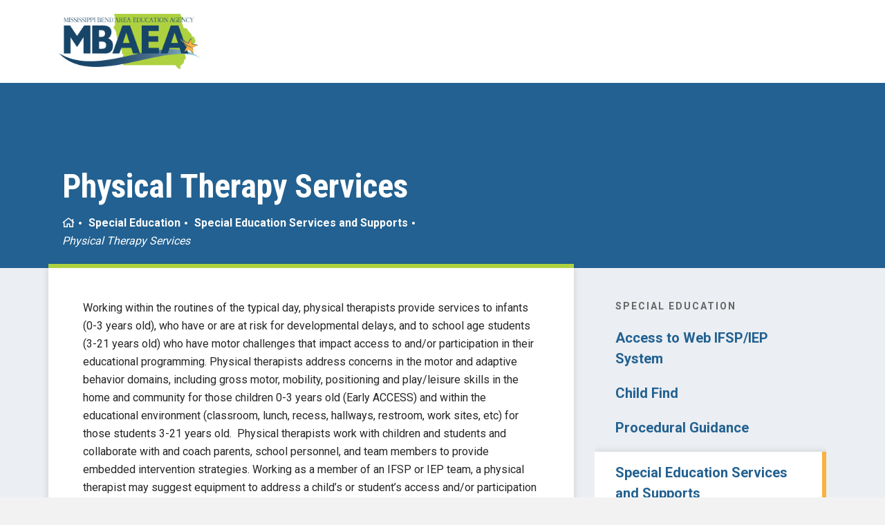

--- FILE ---
content_type: text/html; charset=UTF-8
request_url: https://drivered.mbaea.org/special-education/special-education-services/physical-therapy-services/
body_size: 37041
content:
<!DOCTYPE html>
<html>


<head>
	<meta charset="utf-8">
	<meta http-equiv="X-UA-Compatible" content="IE=edge">
	<link rel="apple-touch-icon" sizes="180x180" href="https://drivered.mbaea.org/app/themes/mississippi-bend/dist/img/favicon/apple-touch-icon.png">
	<link rel="icon" type="image/png" sizes="32x32" href="https://drivered.mbaea.org/app/themes/mississippi-bend/dist/img/favicon/favicon-32x32.png">
	<link rel="icon" type="image/png" sizes="16x16" href="https://drivered.mbaea.org/app/themes/mississippi-bend/dist/img/favicon/favicon-16x16.png">
	
	<link href="https://api.mapbox.com/mapbox-gl-js/v2.15.0/mapbox-gl.css" rel="stylesheet">
	<script src="https://api.mapbox.com/mapbox-gl-js/v2.15.0/mapbox-gl.js"></script>
	<script src="https://api.mapbox.com/mapbox-gl-js/plugins/mapbox-gl-geocoder/v5.0.0/mapbox-gl-geocoder.min.js"></script>
	<link rel="stylesheet" href="https://api.mapbox.com/mapbox-gl-js/plugins/mapbox-gl-geocoder/v5.0.0/mapbox-gl-geocoder.css" type="text/css">
	
	<meta name="msapplication-TileColor" content="#b91d47">
	<meta name="theme-color" content="#ffffff">
	<meta name="viewport" content="width=device-width, initial-scale=1">

	<title>Physical Therapy Services - Mississippi Bend AEA</title>

	<script type="text/javascript">
var themedir = "https://drivered.mbaea.org/app/themes/prairie-lakes",
    
childdir = "https://drivered.mbaea.org/app/themes/mississippi-bend", 
ajaxurl = "https://drivered.mbaea.org/wp/wp-admin/admin-ajax.php";
</script>
<meta name='robots' content='index, follow, max-image-preview:large, max-snippet:-1, max-video-preview:-1' />

	<!-- This site is optimized with the Yoast SEO plugin v23.6 - https://yoast.com/wordpress/plugins/seo/ -->
	<link rel="canonical" href="https://mbaea.org/special-education/special-education-services/physical-therapy-services/" />
	<meta property="og:locale" content="en_US" />
	<meta property="og:type" content="article" />
	<meta property="og:title" content="Physical Therapy Services - Mississippi Bend AEA" />
	<meta property="og:description" content="Working within the routines of the typical day, physical therapists provide services to infants (0-3 years old), who have or are at risk for developmental delays, and to school age students (3-21 years old) who have motor challenges ..." />
	<meta property="og:url" content="https://mbaea.org/special-education/special-education-services/physical-therapy-services/" />
	<meta property="og:site_name" content="Mississippi Bend AEA" />
	<meta property="article:modified_time" content="2021-09-14T19:01:07+00:00" />
	<meta name="twitter:card" content="summary_large_image" />
	<meta name="twitter:label1" content="Est. reading time" />
	<meta name="twitter:data1" content="1 minute" />
	<script type="application/ld+json" class="yoast-schema-graph">{"@context":"https://schema.org","@graph":[{"@type":"WebPage","@id":"https://mbaea.org/special-education/special-education-services/physical-therapy-services/","url":"https://mbaea.org/special-education/special-education-services/physical-therapy-services/","name":"Physical Therapy Services - Mississippi Bend AEA","isPartOf":{"@id":"https://mbaea.org/#website"},"datePublished":"2021-07-12T20:26:42+00:00","dateModified":"2021-09-14T19:01:07+00:00","breadcrumb":{"@id":"https://mbaea.org/special-education/special-education-services/physical-therapy-services/#breadcrumb"},"inLanguage":"en-US","potentialAction":[{"@type":"ReadAction","target":["https://mbaea.org/special-education/special-education-services/physical-therapy-services/"]}]},{"@type":"BreadcrumbList","@id":"https://mbaea.org/special-education/special-education-services/physical-therapy-services/#breadcrumb","itemListElement":[{"@type":"ListItem","position":1,"name":"Home","item":"https://drivered.mbaea.org/student-programs/driver-education/"},{"@type":"ListItem","position":2,"name":"Special Education","item":"https://mbaea.org/special-education/"},{"@type":"ListItem","position":3,"name":"Special Education Services and Supports","item":"https://mbaea.org/special-education/special-education-services/"},{"@type":"ListItem","position":4,"name":"Physical Therapy Services"}]},{"@type":"WebSite","@id":"https://mbaea.org/#website","url":"https://mbaea.org/","name":"Mississippi Bend AEA","description":"Proud to be a part of Iowa’s Area Education Agencies","publisher":{"@id":"https://mbaea.org/#organization"},"inLanguage":"en-US"},{"@type":"Organization","@id":"https://mbaea.org/#organization","name":"Mississippi Bend AEA","url":"https://mbaea.org/","logo":{"@type":"ImageObject","inLanguage":"en-US","@id":"https://mbaea.org/#/schema/logo/image/","url":"https://drivered.mbaea.org/app/uploads/sites/22/2021/05/logo-mb.png","contentUrl":"https://drivered.mbaea.org/app/uploads/sites/22/2021/05/logo-mb.png","width":271,"height":105,"caption":"Mississippi Bend AEA"},"image":{"@id":"https://mbaea.org/#/schema/logo/image/"}}]}</script>
	<!-- / Yoast SEO plugin. -->


<link rel="stylesheet" href="https://drivered.mbaea.org/app/plugins/woo-authorize-net-gateway-aim/build/style-index.css?ver=97cbf5a66276b376d06f"/>
<link rel="stylesheet" href="https://drivered.mbaea.org/app/plugins/instagram-feed-pro/css/sbi-styles.min.css?ver=6.4"/>
<style id='wp-block-library-inline-css' type='text/css'>
:root{--wp-admin-theme-color:#007cba;--wp-admin-theme-color--rgb:0,124,186;--wp-admin-theme-color-darker-10:#006ba1;--wp-admin-theme-color-darker-10--rgb:0,107,161;--wp-admin-theme-color-darker-20:#005a87;--wp-admin-theme-color-darker-20--rgb:0,90,135;--wp-admin-border-width-focus:2px;--wp-block-synced-color:#7a00df;--wp-block-synced-color--rgb:122,0,223;--wp-bound-block-color:var(--wp-block-synced-color)}@media (min-resolution:192dpi){:root{--wp-admin-border-width-focus:1.5px}}.wp-element-button{cursor:pointer}:root{--wp--preset--font-size--normal:16px;--wp--preset--font-size--huge:42px}:root .has-very-light-gray-background-color{background-color:#eee}:root .has-very-dark-gray-background-color{background-color:#313131}:root .has-very-light-gray-color{color:#eee}:root .has-very-dark-gray-color{color:#313131}:root .has-vivid-green-cyan-to-vivid-cyan-blue-gradient-background{background:linear-gradient(135deg,#00d084,#0693e3)}:root .has-purple-crush-gradient-background{background:linear-gradient(135deg,#34e2e4,#4721fb 50%,#ab1dfe)}:root .has-hazy-dawn-gradient-background{background:linear-gradient(135deg,#faaca8,#dad0ec)}:root .has-subdued-olive-gradient-background{background:linear-gradient(135deg,#fafae1,#67a671)}:root .has-atomic-cream-gradient-background{background:linear-gradient(135deg,#fdd79a,#004a59)}:root .has-nightshade-gradient-background{background:linear-gradient(135deg,#330968,#31cdcf)}:root .has-midnight-gradient-background{background:linear-gradient(135deg,#020381,#2874fc)}.has-regular-font-size{font-size:1em}.has-larger-font-size{font-size:2.625em}.has-normal-font-size{font-size:var(--wp--preset--font-size--normal)}.has-huge-font-size{font-size:var(--wp--preset--font-size--huge)}.has-text-align-center{text-align:center}.has-text-align-left{text-align:left}.has-text-align-right{text-align:right}#end-resizable-editor-section{display:none}.aligncenter{clear:both}.items-justified-left{justify-content:flex-start}.items-justified-center{justify-content:center}.items-justified-right{justify-content:flex-end}.items-justified-space-between{justify-content:space-between}.screen-reader-text{border:0;clip:rect(1px,1px,1px,1px);clip-path:inset(50%);height:1px;margin:-1px;overflow:hidden;padding:0;position:absolute;width:1px;word-wrap:normal!important}.screen-reader-text:focus{background-color:#ddd;clip:auto!important;clip-path:none;color:#444;display:block;font-size:1em;height:auto;left:5px;line-height:normal;padding:15px 23px 14px;text-decoration:none;top:5px;width:auto;z-index:100000}html :where(.has-border-color){border-style:solid}html :where([style*=border-top-color]){border-top-style:solid}html :where([style*=border-right-color]){border-right-style:solid}html :where([style*=border-bottom-color]){border-bottom-style:solid}html :where([style*=border-left-color]){border-left-style:solid}html :where([style*=border-width]){border-style:solid}html :where([style*=border-top-width]){border-top-style:solid}html :where([style*=border-right-width]){border-right-style:solid}html :where([style*=border-bottom-width]){border-bottom-style:solid}html :where([style*=border-left-width]){border-left-style:solid}html :where(img[class*=wp-image-]){height:auto;max-width:100%}:where(figure){margin:0 0 1em}html :where(.is-position-sticky){--wp-admin--admin-bar--position-offset:var(--wp-admin--admin-bar--height,0px)}@media screen and (max-width:600px){html :where(.is-position-sticky){--wp-admin--admin-bar--position-offset:0px}}
</style>
<link rel="stylesheet" href="https://drivered.mbaea.org/app/plugins/custom-twitter-feeds-pro/css/ctf-styles.min.css?ver=2.4.3"/>
<link rel="stylesheet" href="https://drivered.mbaea.org/app/plugins/sign-in-with-google/src/public/css/sign-in-with-google-public.css?ver=1.8.0"/>
<link rel="stylesheet" href="https://drivered.mbaea.org/app/plugins/cff-extensions/cff-carousel/css/carousel.css?ver=1.2.3"/>
<style id='woocommerce-inline-inline-css' type='text/css'>
.woocommerce form .form-row .required { visibility: visible; }
</style>
<link rel="stylesheet" href="https://drivered.mbaea.org/app/plugins/custom-facebook-feed-pro/assets/css/cff-style.min.css?ver=4.6.5"/>
<link rel="stylesheet" href="https://drivered.mbaea.org/app/plugins/custom-facebook-feed-pro/assets/css/font-awesome.min.css"/>
<link rel="stylesheet" href="https://drivered.mbaea.org/app/themes/prairie-lakes/dist/styles/main.css?ver=1744651549"/>
<link rel="stylesheet" href="https://drivered.mbaea.org/app/themes/prairie-lakes/dist/styles/main.css?ver=1744651549"/>
<link rel="stylesheet" href="https://drivered.mbaea.org/app/themes/mississippi-bend/dist/styles/main.css?ver=1744651533"/>
<script type="text/javascript" src="https://drivered.mbaea.org/wp/wp-includes/js/jquery/jquery.min.js?ver=3.7.1" id="jquery-core-js"></script>
<script type="text/javascript" src="https://drivered.mbaea.org/app/plugins/woocommerce/assets/js/jquery-blockui/jquery.blockUI.min.js?ver=2.7.0-wc.9.3.3" id="jquery-blockui-js" defer="defer" data-wp-strategy="defer"></script>
<script type="text/javascript" src="https://drivered.mbaea.org/app/plugins/woocommerce/assets/js/js-cookie/js.cookie.min.js?ver=2.1.4-wc.9.3.3" id="js-cookie-js" defer="defer" data-wp-strategy="defer"></script>
<script type="text/javascript" id="woocommerce-js-extra">
/* <![CDATA[ */
var woocommerce_params = {"ajax_url":"\/wp\/wp-admin\/admin-ajax.php","wc_ajax_url":"\/?wc-ajax=%%endpoint%%"};
/* ]]> */
</script>
<script type="text/javascript" src="https://drivered.mbaea.org/app/plugins/woocommerce/assets/js/frontend/woocommerce.min.js?ver=9.3.3" id="woocommerce-js" defer="defer" data-wp-strategy="defer"></script>
<script type="text/javascript" src="https://drivered.mbaea.org/app/themes/prairie-lakes/dist/scripts/global.js?ver=1744651596" id="global-js-js"></script>
<script type="text/javascript" src="https://drivered.mbaea.org/app/themes/prairie-lakes/dist/scripts/common.js?ver=1744651596" id="common-js-js"></script>

<!-- Custom Facebook Feed JS vars -->
<script type="text/javascript">
var cffsiteurl = "https://drivered.mbaea.org/app/plugins";
var cffajaxurl = "https://drivered.mbaea.org/wp/wp-admin/admin-ajax.php";


var cfflinkhashtags = "false";
</script>
<!--Customizer CSS-->
<style type="text/css">

:root {
    --pattern-banner-home: url();
    --pattern-banner-base: url();
    --pattern-banner-slim: url();
    --pattern-insta-top: url();
    --pattern-insta-btm: url();
    --pattern-quote-icon: url();
    --pattern-base-background: url();

    --color-primary: #226191;
    --color-secondary: #18466a;
    --color-alternate: #fbb041;
    --color-alternate-2: #aed140;
    --color-alternate-3: #2b79b6;

}

.block-editor-block-inspector ul {
    padding-left: 0;
}

.block-editor-block-inspector ul.post-list li,
.block-editor-block-inspector ul.post-list-item li {
    padding-left: 0 !important;
    padding-bottom: 0;
}

.block-editor-block-inspector ul li:before {
    content: none !important;
}

.post-list-pagination {
    display: flex;
    flex-wrap: wrap;
}

.post-list a,
.post-list-pagination a {
    cursor: pointer;
    font-size: 14px !important;
    font-weight: normal !important;
    font-family: sans-serif !important;
    color: #000 !important;
    display: block;
    line-height: 1.4 !important;
    text-decoration: none !important;
}

.post-list a.active,
.post-list-pagination a.active {
    cursor: default;
    border-bottom: 1px dotted #ccc;
}

h2.jb-insert-title a {
    font: inherit !important;
    text-decoration: none !important;
}

.attribution {
    padding-top: 16px;
    padding-bottom: 16px;
    font-size: 14px;
}
</style>
<!--/Customizer CSS-->
	<noscript><style>.woocommerce-product-gallery{ opacity: 1 !important; }</style></noscript>
	<style id='wp-fonts-local' type='text/css'>
@font-face{font-family:Inter;font-style:normal;font-weight:300 900;font-display:fallback;src:url('https://drivered.mbaea.org/app/plugins/woocommerce/assets/fonts/Inter-VariableFont_slnt,wght.woff2') format('woff2');font-stretch:normal;}
@font-face{font-family:Cardo;font-style:normal;font-weight:400;font-display:fallback;src:url('https://drivered.mbaea.org/app/plugins/woocommerce/assets/fonts/cardo_normal_400.woff2') format('woff2');}
</style>
<link rel="icon" href="https://drivered.mbaea.org/app/uploads/sites/22/2021/08/cropped-Mississippi-Bend-32x32.png" sizes="32x32" />
<link rel="icon" href="https://drivered.mbaea.org/app/uploads/sites/22/2021/08/cropped-Mississippi-Bend-192x192.png" sizes="192x192" />
<link rel="apple-touch-icon" href="https://drivered.mbaea.org/app/uploads/sites/22/2021/08/cropped-Mississippi-Bend-180x180.png" />
<meta name="msapplication-TileImage" content="https://drivered.mbaea.org/app/uploads/sites/22/2021/08/cropped-Mississippi-Bend-270x270.png" />


			<!-- Google Tag Manager -->
		<script>(function(w,d,s,l,i){w[l]=w[l]||[];w[l].push({'gtm.start':
		new Date().getTime(),event:'gtm.js'});var f=d.getElementsByTagName(s)[0],
		j=d.createElement(s),dl=l!='dataLayer'?'&l='+l:'';j.async=true;j.src=
		'https://www.googletagmanager.com/gtm.js?id='+i+dl;f.parentNode.insertBefore(j,f);
		})(window,document,'script','dataLayer','GTM-M4VCS8F');</script>
		<!-- End Google Tag Manager -->
	</head>

<body class="page">
<!-- Google Tag Manager (noscript) -->
<noscript><iframe src="https://www.googletagmanager.com/ns.html?id=GTM-M4VCS8F"
height="0" width="0" style="display:none;visibility:hidden"></iframe></noscript>
<!-- End Google Tag Manager (noscript) -->

<header id="header" class="site-header no-anim">
	<div class="container">
		<div class="site-header__wrap row">
			<div class="site-header__logo col-md-auto col-lg-3">

				<a
					href="https://mbaea.org/"
					class="custom-logo-link"
					rel="home"
					aria-current="page"
				>
					<img
						width="271"
						height="105"
						src="https://drivered.mbaea.org/app/uploads/sites/22/2021/05/logo-mb.png"
						class="custom-logo"
						alt="Mississippi Bend AEA"
						decoding="async"
					/>
				</a>

			</div>
		</div>
	</div>
</header>
<main id="content">
			
    <section class="base-banner">
	<div class="container">
		<div class="row">

			<div class="base-banner__imgbox col-sm-12 col-lg-8 " style="background: url('');">

				
				<div class="base-banner__imgbox-content">
					<h1 class="base-banner__imgbox-title">
						Physical Therapy Services
					</h1>

											<ol class="breadcrumbs">
	<li class="breadcrumbs__item root"><a href="https://drivered.mbaea.org" title="Return to homepage"><i class="far fa-home"></i><span class="sr-only">Home</span></a></li>
	<li class="breadcrumbs__item"><a href="https://drivered.mbaea.org/special-education/" title="Special Education">Special Education</a></li>
	<li class="breadcrumbs__item"><a href="https://drivered.mbaea.org/special-education/special-education-services/" title="Special Education Services and Supports">Special Education Services and Supports</a></li>
	<li class="breadcrumbs__item active">Physical Therapy Services</li>
</ol>
									</div>
			</div>
	</div>
	</div>
</section>

    <section class="base">
        <div class="container">
            <div class="row">
                <div class="subnav col-sm-12 col-lg-4 order-lg-2">
    <div class="subnav__wrapper">
        <div class="subnav__heading">
        <h3 class="subnav__heading-title">Special Education</h3>
        <button class="subnav__heading-btn">
            <i class="fas fa-bars"></i>
            <i class="far fa-times"></i>
        </button>
        </div>
        <nav class="subnav__nav"> 
            <ul class="subnav__list">
                <li class="page_item page-item-1011"><a href="https://www.iowaidea.org/IDEA2/">Access to Web IFSP/IEP System</a></li>
<li class="page_item page-item-319"><a href="https://drivered.mbaea.org/special-education/child-find/">Child Find</a></li>
<li class="page_item page-item-357"><a href="https://drivered.mbaea.org/special-education/procedural-guidance/">Procedural Guidance</a></li>
<li class="page_item page-item-29 page_item_has_children current_page_ancestor current_page_parent"><a href="https://drivered.mbaea.org/special-education/special-education-services/">Special Education Services and Supports</a>
<ul class='children'>
	<li class="page_item page-item-321 page_item_has_children"><a href="https://drivered.mbaea.org/special-education/special-education-services/assistive-technology/">Assistive Technology</a>
	<ul class='children'>
		<li class="page_item page-item-1198"><a href="https://drivered.mbaea.org/special-education/special-education-services/assistive-technology/assistive-technology-loan-library-atll/">Assistive Technology Loan Library (ATLL)</a></li>
	</ul>
</li>
	<li class="page_item page-item-58"><a href="https://drivered.mbaea.org/special-education/special-education-services/autism-challenging-behavior/">Autism/Challenging Behavior</a></li>
	<li class="page_item page-item-1016"><a href="https://drivered.mbaea.org/special-education/special-education-services/brain-injury/">Brain Injury</a></li>
	<li class="page_item page-item-359"><a href="https://drivered.mbaea.org/special-education/special-education-services/educational-consultants/">Educational Consultants</a></li>
	<li class="page_item page-item-323"><a href="https://drivered.mbaea.org/special-education/special-education-services/hearing-services/">Hearing Services</a></li>
	<li class="page_item page-item-538"><a href="https://drivered.mbaea.org/special-education/special-education-services/iowa-family-educator-partnership/">Iowa Family &amp; Educator Partnership</a></li>
	<li class="page_item page-item-325"><a href="https://drivered.mbaea.org/special-education/special-education-services/occupational-therapy-services/">Occupational Therapy Services</a></li>
	<li class="page_item page-item-329 current_page_item"><a href="https://drivered.mbaea.org/special-education/special-education-services/physical-therapy-services/" aria-current="page">Physical Therapy Services</a></li>
	<li class="page_item page-item-369"><a href="https://drivered.mbaea.org/special-education/special-education-services/school-psychology/">School Psychology</a></li>
	<li class="page_item page-item-367"><a href="https://drivered.mbaea.org/special-education/special-education-services/social-work/">Social Work</a></li>
	<li class="page_item page-item-331"><a href="https://drivered.mbaea.org/special-education/special-education-services/speech-language-services/">Speech-Language Services</a></li>
	<li class="page_item page-item-353"><a href="https://drivered.mbaea.org/special-education/special-education-services/transition/">Transition</a></li>
	<li class="page_item page-item-333"><a href="https://drivered.mbaea.org/special-education/special-education-services/vision-services/">Vision Services</a></li>
</ul>
</li>

            </ul>
        </nav>
    </div>
</div>
                <section class="base-content rte juiceblocks col-sm-12 col-lg-8 order-lg-1 post-329 page type-page status-publish hentry">
      <p><span style="font-weight: 400">Working within the routines of the typical day, physical therapists provide services to infants (0-3 years old), who have or are at risk for developmental delays, and to school age students (3-21 years old) who have motor challenges that impact access to and/or participation in their educational programming. Physical therapists </span><span style="font-weight: 400">address concerns in the motor and adaptive behavior domains, including gross motor, mobility, positioning and play/leisure skills </span><span style="font-weight: 400">in the home and community for those children 0-3 years old (Early ACCESS) and within the educational environment (classroom, lunch, recess, hallways, restroom, work sites, etc) for those students 3-21 years old</span><span style="font-weight: 400">.  Physical therapists </span><span style="font-weight: 400">work with children and students and </span><span style="font-weight: 400">collaborate with and coach parents, school personnel, and team members to </span><span style="font-weight: 400">provide embedded intervention strategies. Working as a member of an IFSP or IEP team, a physical therapist may suggest equipment to address a child’s or student’s access and/or participation concerns.  </span></p>

  
</section>
                
            </div>
        </div>
    </section>

    

                <section class="contacts-block">
            <div class="container">
                <div class="row">
                    <div class="contacts-block__heading col-sm-12">
                        <h2 class="contacts-block__heading-title">Important contacts</h2>
                        <a class="btn btn--gray" href="https://drivered.mbaea.org/staff-directory/">Staff Directory</a>
                    </div>

                    
                        
                                                    <div class="contacts-block__item col-sm-12 col-lg-6">
                                <div class="contacts-block__wrap">
                                                                            <div class="contacts-block__img">
                                            <h3>LW</h3>
                                        </div>
                                    

                                    <div class="contacts-block__content">
                                        <h3 class="contacts-block__content-name">Lorry Wilson</h3>
                                        <h4 class="contacts-block__content-desc">District Support Administrator</h4>

                                                                                                                                                                        <a aria-label="email Lorry Wilson" class="contacts-block__content-email" href="mailto:blackhole@drivered.mbaea.org" onclick="event.preventDefault(); javascript:window.location.href=atob('bWFpbHRvOmx3aWxzb25AYWVhOS5rMTIuaWEudXM=');">Email
                                                Lorry Wilson</a>
                                                                            </div>
                                </div>
                            </div>
                        
                                    </div>
            </div>
        </section>
        
			</main>
<footer class="site-footer">
    <div class="site-footer__top">
        <div class="container">

            <a href="#" class="site-footer__arrow d-print-none">
             <i class="far fa-arrow-up"></i>
            </a>

            <div class="site-footer__wrap row">
                <div class="site-footer__info col-sm-12 col-lg-7">
                    <h2 class="site-footer__info-title">Mississippi Bend AEA</h2>

                    <h3 class="site-footer__info-subtitle">Proud to be a part of</h3>
                    <a class="site-footer__info-link" href="https://www.iowaaea.org/" target="_blank">Iowa’s Area Education Agencies</a>
                    <p class="site-footer__info-text location">729 21st St.
                        <span>Bettendorf,
                            IA
                            52722</span>
                    </p>
                    <p class="site-footer__info-text phone">
                        <a href="tel: (563) 359-1371">(563) 359-1371</a>
                    </p>

                                                                
                    <a class="site-footer__info-link small d-print-none" href="https://drivered.mbaea.org/about/office-locations/" >All Locations</a>

                </div>

                <nav class="site-footer__social col-sm-12 col-lg-5 d-print-none">
                    <ul class="site-footer__social-list">
                                                    <li class="site-footer__social-item">
                                <a class="site-footer__social-link" href="https://www.facebook.com/missbend9">
                                    <i class="fab fa-facebook-f"></i>
                                </a>
                            </li>
                                                                            <li class="site-footer__social-item">
                                <a class="site-footer__social-link" href="https://twitter.com/MBAEA">
                                    <svg xmlns="http://www.w3.org/2000/svg" height="1em" viewBox="0 0 512 512"><!--! Font Awesome Free 6.4.2 by @fontawesome - https://fontawesome.com License - https://fontawesome.com/license (Commercial License) Copyright 2023 Fonticons, Inc. --><path d="M389.2 48h70.6L305.6 224.2 487 464H345L233.7 318.6 106.5 464H35.8L200.7 275.5 26.8 48H172.4L272.9 180.9 389.2 48zM364.4 421.8h39.1L151.1 88h-42L364.4 421.8z"/></svg>
                                </a>
                            </li>
                                                                            <li class="site-footer__social-item">
                                <a class="site-footer__social-link" href="https://www.pinterest.com/iowaaea/_created/">
                                    <i class="fab fa-pinterest"></i>
                                </a>
                            </li>
                                                                            <li class="site-footer__social-item">
                                <a class="site-footer__social-link" href="https://www.youtube.com/channel/UCQMKSI85NbAZahXvdmV0Y1Q">
                                    <i class="fab fa-youtube"></i>
                                </a>
                            </li>
                                                                            <li class="site-footer__social-item">
                                <a class="site-footer__social-link" href="https://www.instagram.com/iowaaea/">
                                    <i class="fab fa-instagram"></i>
                                </a>
                            </li>
                                            </ul>
                </nav>
            </div>
        </div>
    </div>

    <div class="site-footer__btm d-print-none">
        <div class="container">
            <div class="site-footer__btm-wrap row">
                <div class="site-footer__linkwrap col-sm-12 col-md-auto">
                                            <a class="site-footer__linkwrap-link" href="https://drivered.mbaea.org/accessibility/">Accessibility</a>
                                            <a class="site-footer__linkwrap-link" href="https://drivered.mbaea.org/non-discrimination/">Non-discrimination</a>
                                    </div>
                <div class="site-footer__copyright col-sm-12 col-md-auto">
                    <p class="site-footer__copyright-text">Website by
                        <a href="https://juiceboxinteractive.com">Juicebox</a>
                    </p>
                </div>
            </div>
        </div>
    </div>
</footer>

<!-- Custom Feeds for Instagram JS -->
<script type="text/javascript">
var sbiajaxurl = "https://drivered.mbaea.org/wp/wp-admin/admin-ajax.php";

</script>
	<script type='text/javascript'>
		(function () {
			var c = document.body.className;
			c = c.replace(/woocommerce-no-js/, 'woocommerce-js');
			document.body.className = c;
		})();
	</script>
	<link rel="stylesheet" href="https://drivered.mbaea.org/app/plugins/woocommerce/assets/client/blocks/wc-blocks.css?ver=wc-9.3.3"/>
<style id='global-styles-inline-css' type='text/css'>
:root{--wp--preset--aspect-ratio--square: 1;--wp--preset--aspect-ratio--4-3: 4/3;--wp--preset--aspect-ratio--3-4: 3/4;--wp--preset--aspect-ratio--3-2: 3/2;--wp--preset--aspect-ratio--2-3: 2/3;--wp--preset--aspect-ratio--16-9: 16/9;--wp--preset--aspect-ratio--9-16: 9/16;--wp--preset--gradient--vivid-cyan-blue-to-vivid-purple: linear-gradient(135deg,rgba(6,147,227,1) 0%,rgb(155,81,224) 100%);--wp--preset--gradient--light-green-cyan-to-vivid-green-cyan: linear-gradient(135deg,rgb(122,220,180) 0%,rgb(0,208,130) 100%);--wp--preset--gradient--luminous-vivid-amber-to-luminous-vivid-orange: linear-gradient(135deg,rgba(252,185,0,1) 0%,rgba(255,105,0,1) 100%);--wp--preset--gradient--luminous-vivid-orange-to-vivid-red: linear-gradient(135deg,rgba(255,105,0,1) 0%,rgb(207,46,46) 100%);--wp--preset--gradient--very-light-gray-to-cyan-bluish-gray: linear-gradient(135deg,rgb(238,238,238) 0%,rgb(169,184,195) 100%);--wp--preset--gradient--cool-to-warm-spectrum: linear-gradient(135deg,rgb(74,234,220) 0%,rgb(151,120,209) 20%,rgb(207,42,186) 40%,rgb(238,44,130) 60%,rgb(251,105,98) 80%,rgb(254,248,76) 100%);--wp--preset--gradient--blush-light-purple: linear-gradient(135deg,rgb(255,206,236) 0%,rgb(152,150,240) 100%);--wp--preset--gradient--blush-bordeaux: linear-gradient(135deg,rgb(254,205,165) 0%,rgb(254,45,45) 50%,rgb(107,0,62) 100%);--wp--preset--gradient--luminous-dusk: linear-gradient(135deg,rgb(255,203,112) 0%,rgb(199,81,192) 50%,rgb(65,88,208) 100%);--wp--preset--gradient--pale-ocean: linear-gradient(135deg,rgb(255,245,203) 0%,rgb(182,227,212) 50%,rgb(51,167,181) 100%);--wp--preset--gradient--electric-grass: linear-gradient(135deg,rgb(202,248,128) 0%,rgb(113,206,126) 100%);--wp--preset--gradient--midnight: linear-gradient(135deg,rgb(2,3,129) 0%,rgb(40,116,252) 100%);--wp--preset--font-size--small: 13px;--wp--preset--font-size--medium: 20px;--wp--preset--font-size--large: 36px;--wp--preset--font-size--x-large: 42px;--wp--preset--font-size--intro: 22px;--wp--preset--font-family--inter: "Inter", sans-serif;--wp--preset--font-family--cardo: Cardo;--wp--preset--spacing--20: 0.44rem;--wp--preset--spacing--30: 0.67rem;--wp--preset--spacing--40: 1rem;--wp--preset--spacing--50: 1.5rem;--wp--preset--spacing--60: 2.25rem;--wp--preset--spacing--70: 3.38rem;--wp--preset--spacing--80: 5.06rem;--wp--preset--shadow--natural: 6px 6px 9px rgba(0, 0, 0, 0.2);--wp--preset--shadow--deep: 12px 12px 50px rgba(0, 0, 0, 0.4);--wp--preset--shadow--sharp: 6px 6px 0px rgba(0, 0, 0, 0.2);--wp--preset--shadow--outlined: 6px 6px 0px -3px rgba(255, 255, 255, 1), 6px 6px rgba(0, 0, 0, 1);--wp--preset--shadow--crisp: 6px 6px 0px rgba(0, 0, 0, 1);}p{--wp--preset--font-size--intro: ;}:where(body) { margin: 0; }.wp-site-blocks > .alignleft { float: left; margin-right: 2em; }.wp-site-blocks > .alignright { float: right; margin-left: 2em; }.wp-site-blocks > .aligncenter { justify-content: center; margin-left: auto; margin-right: auto; }:where(.is-layout-flex){gap: 0.5em;}:where(.is-layout-grid){gap: 0.5em;}.is-layout-flow > .alignleft{float: left;margin-inline-start: 0;margin-inline-end: 2em;}.is-layout-flow > .alignright{float: right;margin-inline-start: 2em;margin-inline-end: 0;}.is-layout-flow > .aligncenter{margin-left: auto !important;margin-right: auto !important;}.is-layout-constrained > .alignleft{float: left;margin-inline-start: 0;margin-inline-end: 2em;}.is-layout-constrained > .alignright{float: right;margin-inline-start: 2em;margin-inline-end: 0;}.is-layout-constrained > .aligncenter{margin-left: auto !important;margin-right: auto !important;}.is-layout-constrained > :where(:not(.alignleft):not(.alignright):not(.alignfull)){margin-left: auto !important;margin-right: auto !important;}body .is-layout-flex{display: flex;}.is-layout-flex{flex-wrap: wrap;align-items: center;}.is-layout-flex > :is(*, div){margin: 0;}body .is-layout-grid{display: grid;}.is-layout-grid > :is(*, div){margin: 0;}body{padding-top: 0px;padding-right: 0px;padding-bottom: 0px;padding-left: 0px;}a:where(:not(.wp-element-button)){text-decoration: underline;}:root :where(.wp-element-button, .wp-block-button__link){background-color: #32373c;border-width: 0;color: #fff;font-family: inherit;font-size: inherit;line-height: inherit;padding: calc(0.667em + 2px) calc(1.333em + 2px);text-decoration: none;}.has-vivid-cyan-blue-to-vivid-purple-gradient-background{background: var(--wp--preset--gradient--vivid-cyan-blue-to-vivid-purple) !important;}.has-light-green-cyan-to-vivid-green-cyan-gradient-background{background: var(--wp--preset--gradient--light-green-cyan-to-vivid-green-cyan) !important;}.has-luminous-vivid-amber-to-luminous-vivid-orange-gradient-background{background: var(--wp--preset--gradient--luminous-vivid-amber-to-luminous-vivid-orange) !important;}.has-luminous-vivid-orange-to-vivid-red-gradient-background{background: var(--wp--preset--gradient--luminous-vivid-orange-to-vivid-red) !important;}.has-very-light-gray-to-cyan-bluish-gray-gradient-background{background: var(--wp--preset--gradient--very-light-gray-to-cyan-bluish-gray) !important;}.has-cool-to-warm-spectrum-gradient-background{background: var(--wp--preset--gradient--cool-to-warm-spectrum) !important;}.has-blush-light-purple-gradient-background{background: var(--wp--preset--gradient--blush-light-purple) !important;}.has-blush-bordeaux-gradient-background{background: var(--wp--preset--gradient--blush-bordeaux) !important;}.has-luminous-dusk-gradient-background{background: var(--wp--preset--gradient--luminous-dusk) !important;}.has-pale-ocean-gradient-background{background: var(--wp--preset--gradient--pale-ocean) !important;}.has-electric-grass-gradient-background{background: var(--wp--preset--gradient--electric-grass) !important;}.has-midnight-gradient-background{background: var(--wp--preset--gradient--midnight) !important;}.has-small-font-size{font-size: var(--wp--preset--font-size--small) !important;}.has-medium-font-size{font-size: var(--wp--preset--font-size--medium) !important;}.has-large-font-size{font-size: var(--wp--preset--font-size--large) !important;}.has-x-large-font-size{font-size: var(--wp--preset--font-size--x-large) !important;}.has-intro-font-size{font-size: var(--wp--preset--font-size--intro) !important;}.has-inter-font-family{font-family: var(--wp--preset--font-family--inter) !important;}.has-cardo-font-family{font-family: var(--wp--preset--font-family--cardo) !important;}p.has-intro-font-size{font-size: var(--wp--preset--font-size--intro) !important;}
</style>
<script type="text/javascript" src="https://drivered.mbaea.org/app/plugins/cff-extensions/cff-carousel/js/carousel.js?ver=1.2.3" id="cff_carousel_js-js"></script>
<script type="text/javascript" id="cffscripts-js-extra">
/* <![CDATA[ */
var cffOptions = {"placeholder":"https:\/\/drivered.mbaea.org\/app\/plugins\/custom-facebook-feed-pro\/assets\/img\/placeholder.png","resized_url":"https:\/\/drivered.mbaea.org\/app\/uploads\/sites\/22\/sb-facebook-feed-images\/","nonce":"6013d4a114"};
/* ]]> */
</script>
<script type="text/javascript" src="https://drivered.mbaea.org/app/plugins/custom-facebook-feed-pro/assets/js/cff-scripts.min.js?ver=4.6.5" id="cffscripts-js"></script>
<script type="text/javascript" src="https://drivered.mbaea.org/app/plugins/page-links-to/dist/new-tab.js?ver=3.3.7" id="page-links-to-js"></script>
<script type="text/javascript" src="https://drivered.mbaea.org/app/plugins/woocommerce/assets/js/sourcebuster/sourcebuster.min.js?ver=9.3.3" id="sourcebuster-js-js"></script>
<script type="text/javascript" id="wc-order-attribution-js-extra">
/* <![CDATA[ */
var wc_order_attribution = {"params":{"lifetime":1.0e-5,"session":30,"base64":false,"ajaxurl":"https:\/\/drivered.mbaea.org\/wp\/wp-admin\/admin-ajax.php","prefix":"wc_order_attribution_","allowTracking":true},"fields":{"source_type":"current.typ","referrer":"current_add.rf","utm_campaign":"current.cmp","utm_source":"current.src","utm_medium":"current.mdm","utm_content":"current.cnt","utm_id":"current.id","utm_term":"current.trm","utm_source_platform":"current.plt","utm_creative_format":"current.fmt","utm_marketing_tactic":"current.tct","session_entry":"current_add.ep","session_start_time":"current_add.fd","session_pages":"session.pgs","session_count":"udata.vst","user_agent":"udata.uag"}};
/* ]]> */
</script>
<script type="text/javascript" src="https://drivered.mbaea.org/app/plugins/woocommerce/assets/js/frontend/order-attribution.min.js?ver=9.3.3" id="wc-order-attribution-js"></script>

</body>
</html>


--- FILE ---
content_type: text/css
request_url: https://drivered.mbaea.org/app/themes/mississippi-bend/dist/styles/main.css?ver=1744651533
body_size: 30904
content:
@import url("https://fonts.googleapis.com/css2?family=Roboto+Condensed:ital,wght@0,700;1,400&family=Roboto:wght@300;400;700&display=swap");@import url("https://fonts.googleapis.com/css2?family=Roboto:wght@400;500;700&display=swap");:root{--color-white:#fff;--color-gray:#f2f2f2;--color-black:#262626;--color-black--30:rgba(38,38,38,0.3);--font-weight-bold:700;--font-weight-semibold:500;--font-weight-regular:400;--font-weight-light:300;--font-size-14:14px;--font-size-16:16px;--font-size-18:18px;--font-size-20:20px;--font-size-24:24px;--font-size-28:28px;--font-size-32:32px;--font-size-44:44px;--font-family-base:"Helvetica Neue",Arial,sans-serif;--font-family-icons:"Font Awesome 5 Pro"}.single-product-details{margin-bottom:50px;border-top:6px solid var(--color-grass-green);background-color:var(--color-white);-webkit-box-shadow:0 0 10px rgba(21,21,21,.15);box-shadow:0 0 10px rgba(21,21,21,.15)}@media (min-width:992px){.single-product-details{margin-bottom:140px}}.single-product-details .hero-ribbon{padding:28px 35px;background-color:var(--color-grass-green-light);-webkit-box-align:center;-ms-flex-align:center;align-items:center}.single-product-details .detail-content{padding:50px 35px}.single-product-details .divider{margin-top:30px;margin-bottom:20px;border-top:2px solid #dadde0}.single-product-details .divider:before{content:""}.single-product-details .detail-content__icons-item{margin-bottom:50px;-ms-flex-preferred-size:50%;flex-basis:50%}.single-product-details .detail-content__icons-ico{color:var(--color-grass-green);-ms-flex-preferred-size:30px;flex-basis:30px}.single-product-details .detail-content__icons-text{color:var(--color-black);font-size:16px;-ms-flex-preferred-size:calc(100% - 30px);flex-basis:calc(100% - 30px);line-height:26px}.single-product-details .detail-content__icons-text .label{display:block;color:var(--color-medium-grey);font-weight:700;font-size:14px;text-transform:uppercase;line-height:23px}.single-product-details .detail-content__icons-text a{display:block;margin-top:15px}.single-product-details .product-status{color:var(--color-black);font-weight:700;font-size:16px;text-transform:capitalize;line-height:22px}.single-product-details .product-status:before{display:inline-block;width:20px;height:20px;margin-right:15px;border-radius:50%;background-color:var(--color-grass-green);content:"";vertical-align:middle}.single-product-details .product-status--low:before{background-color:var(--color-orange)}.single-product-details .product-status--full:before{background-color:var(--color-fox-orange)}.store__aside{margin-bottom:140px;padding:30px;border-top:6px solid var(--color-grass-green);background-color:var(--color-white);-webkit-box-shadow:0 0 10px rgba(21,21,21,.15);box-shadow:0 0 10px rgba(21,21,21,.15)}.store__aside__title{color:var(--color-medium-blue);font-weight:700;font-size:20px;line-height:24px}.store__aside__list{padding:0;list-style:none}.store__aside__list-name{margin-top:20px;margin-bottom:6px;color:#226191;font-weight:700;font-size:20px;line-height:24px}.store__aside__list-job{margin-bottom:8px}.store__aside__list-details{list-style:none;padding-left:0}.store__aside__list-details .fa{margin-right:8px;color:var(--color-grass-green)}.store__aside__list-details a{color:#226191!important}.text-right{text-align:right}.d-flex{display:-webkit-box;display:-ms-flexbox;display:flex;-ms-flex-wrap:wrap;flex-wrap:wrap}.checkout .form-row{display:block;margin-right:0;margin-left:0;-ms-flex-preferred-size:100%;flex-basis:100%;padding-right:15px;padding-left:15px}.checkout .form-row .d-none{display:none}@media (max-width:767.98px){.checkout .form-row{width:100%!important;-ms-flex-preferred-size:100%;flex-basis:100%;float:none!important}}.checkout .form-row-col,.checkout .form-row-wide{-ms-flex-preferred-size:100%;flex-basis:100%;padding-right:15px;padding-left:15px}.checkout .form-row-half{-ms-flex-preferred-size:50%;flex-basis:50%;padding-right:15px;padding-left:15px}@media (max-width:991.98px){.checkout .form-row-half{-ms-flex-preferred-size:100%;flex-basis:100%}}.checkout .form-row-third{-ms-flex-preferred-size:33.33%;flex-basis:33.33%;padding-right:15px;padding-left:15px}@media (max-width:991.98px){.checkout .form-row-third{-ms-flex-preferred-size:100%;flex-basis:100%}}.checkout .form-row-first,.checkout .form-row-last{-ms-flex-preferred-size:50%;flex-basis:50%;padding-right:15px;padding-left:15px}@media (max-width:991.98px){.checkout .form-row-first,.checkout .form-row-last{-ms-flex-preferred-size:100%;flex-basis:100%}}.checkout .form-row textarea{width:100%;height:160px!important;margin-bottom:5px;padding:8px 15px;border-radius:2px;color:var(--color-black);font-size:16px;line-height:20px;resize:none}.checkout .form-row .select2-container--default .select2-selection--single{height:auto;margin-bottom:5px;padding:8px 15px;border:1px solid var(--gray-dark);border-radius:2px;color:var(--color-black);font-size:16px;line-height:20px}.checkout .form-row .select2-container--default .select2-selection--single .select2-selection__arrow{height:calc(100% - 5px)!important}.checkout .wc-credit-card-form{display:-webkit-box;display:-ms-flexbox;display:flex;-ms-flex-wrap:wrap;flex-wrap:wrap;margin:0 -15px}.checkout .woocommerce-input-wrapper{display:block;margin:0 0 25px}.checkout .woocommerce-input-wrapper input[type=checkbox],.checkout .woocommerce-input-wrapper input[type=radio]{position:relative;display:inline-block;width:15px;height:15px;margin:0 10px 0 0!important;border:1px solid var(--gray-dark);background-color:transparent;vertical-align:middle;-webkit-appearance:none;-moz-appearance:none;appearance:none}.checkout .woocommerce-input-wrapper input[type=checkbox]:before,.checkout .woocommerce-input-wrapper input[type=radio]:before{position:absolute;top:50%;left:50%;display:none;-webkit-transform:translate(-50%,-50%);transform:translate(-50%,-50%);content:"\2713"}.checkout .woocommerce-input-wrapper input[type=checkbox]:checked:before,.checkout .woocommerce-input-wrapper input[type=radio]:checked:before{display:block}.checkout .woocommerce-input-wrapper input[type=checkbox]{border-radius:0}.checkout .woocommerce-input-wrapper label{display:inline-block!important;width:calc(100% - 25px);margin:0 0 4px!important;color:var(--color-black);font-size:16px;vertical-align:middle;line-height:1}.checkout .select2-selection__rendered{display:none}.checkout .select2-container--default .select2-selection--single .select2-selection__rendered{height:100%;padding:0;color:var(--color-black)}.checkout .select2-container--default .select2-selection--single .select2-selection__arrow{top:45%;right:15px;-webkit-transform:translateY(-50%);transform:translateY(-50%)}.checkout .woocommerce-additional-fields__field-wrapper,.checkout .woocommerce-billing-fields__field-wrapper{display:-webkit-box;display:-ms-flexbox;display:flex;margin-right:-15px;margin-left:-15px;-ms-flex-wrap:wrap;flex-wrap:wrap}.checkout .custom_info{margin:0 0 25px}@media (max-width:991.98px){.checkout .custom_info{padding:0 10px}}@media (max-width:767.98px){.checkout .custom_info{padding:0}}.checkout .custom_info h4{margin:0 0 15px;color:var(--color-black);font-weight:600;font-size:18px}.checkout .custom_info p{margin:0;color:var(--color-black);font-size:16px}.checkout .form-row label.checkbox{display:-webkit-box!important;display:-ms-flexbox!important;display:flex!important}.checkout .form-row label.checkbox,.checkout .wc_payment_method{-webkit-box-orient:horizontal;-webkit-box-direction:normal;-ms-flex-flow:row wrap;flex-flow:row wrap;-webkit-box-align:center;-ms-flex-align:center;align-items:center}.checkout .wc_payment_method{display:-webkit-box;display:-ms-flexbox;display:flex;padding:0!important}.checkout .wc_payment_method:before{display:none!important}.checkout .wc_payment_method input[type=checkbox],.checkout .wc_payment_method input[type=radio]{width:15px;height:15px;margin:0 10px 10px 0!important;border:1px solid var(--gray-dark);border-radius:50%;background-color:transparent;-webkit-box-flex:0;-ms-flex:0 0 auto;flex:0 0 auto}.checkout .wc_payment_method input[type=checkbox]{border-radius:0}.checkout .wc_payment_method label{width:calc(100% - 25px);margin:0 0 4px;-webkit-box-flex:0;-ms-flex:0 0 auto;flex:0 0 auto;line-height:1}.checkout .wc_payment_method label,.checkout .woocommerce-privacy-policy-text p{color:var(--color-black);font-size:16px}.checkout .woocommerce-privacy-policy-text p a{color:var(--color-red)}.checkout .shop_table.woocommerce-checkout-review-order-table,.checkout table{margin:0 auto 25px}@media (max-width:991.98px){.checkout .shop_table.woocommerce-checkout-review-order-table,.checkout table{width:calc(100% - 20px)}}@media (max-width:767.98px){.checkout .shop_table.woocommerce-checkout-review-order-table,.checkout table{display:block;width:100%;overflow-x:auto;white-space:nowrap}}.checkout .shop_table.woocommerce-checkout-review-order-table tr:first-child,.checkout table tr:first-child{background-color:var(--color-grey)}.checkout .shop_table.woocommerce-checkout-review-order-table tr:nth-child(odd) td,.checkout table tr:nth-child(odd) td{background-color:var(--color-medium-grey)}.checkout .shop_table.woocommerce-checkout-review-order-table tr:nth-child(2n) td,.checkout table tr:nth-child(2n) td{background-color:var(--color-white)}.checkout .shop_table.woocommerce-checkout-review-order-table tr:last-child td,.checkout table tr:last-child td{border-bottom:1px solid var(--color-medium-grey)}.checkout .shop_table.woocommerce-checkout-review-order-table tr th,.checkout table tr th{padding:15px 10px;border-top:1px solid var(--color-primary);border-left:1px solid var(--color-primary);background-color:var(--color-primary);color:var(--color-white);font-size:16px}.checkout .shop_table.woocommerce-checkout-review-order-table tr th:last-child,.checkout table tr th:last-child{border-right:1px solid var(--color-medium-grey)}.checkout .shop_table.woocommerce-checkout-review-order-table tr td,.checkout table tr td{padding:15px 10px;border-top:1px solid var(--color-medium-grey);border-left:1px solid var(--color-medium-grey);color:var(--color-black);font-size:16px}.checkout .shop_table.woocommerce-checkout-review-order-table tr td:last-child,.checkout table tr td:last-child{border-right:1px solid var(--color-medium-grey)}.checkout__detail{margin-bottom:50px;padding:30px 40px;border:3px solid var(--color-red)}@media (max-width:767.98px){.checkout__detail{padding:30px}}.checkout__detail-col{padding:0}@media (max-width:767.98px){.checkout__detail-col:first-child{margin-bottom:20px}}.checkout__detail-title{margin:0 0 30px;color:var(--color-red);font-size:24px}@media (max-width:767.98px){.checkout__detail-title{margin:0 0 20px;font-size:20px}}.checkout__detail-subtitle{margin:0 0 10px;color:var(--color-black);font-size:20px}@media (max-width:767.98px){.checkout__detail-subtitle{font-size:18px}}.checkout__detail-text p{margin:0;color:var(--color-black);font-size:16px;line-height:26px}.checkout__input-heading{margin-bottom:35px;padding:15px}@media (max-width:991.98px){.checkout__input-heading{padding:0 10px!important}}.checkout #order_review_heading,.checkout__input-heading-title{color:var(--color-black);font-size:28px}.checkout__input-row{margin-bottom:20px}.checkout .field-group{display:-webkit-box;display:-ms-flexbox;display:flex;margin-right:-15px;margin-left:-15px}.checkout .field-group>.form-row-col{position:relative;width:100%;padding-right:15px;padding-left:15px}.checkout .field-group .form-row-short .woocommerce-input-wrapper{max-width:380px}.checkout .form-row label,.checkout__input-title{margin-bottom:4px;color:var(--color-black);font-weight:600;font-size:18px}.checkout-form-row input,.checkout .form-row .input-text,.checkout .form-row select,.checkout .select2-container--default .select2-selection--single,.checkout__input-col input,.checkout input:not([type=radio]):not([type=checkbox]):not([type=submit]):not([type=button]):not([type=image]):not([type=file]):not(.vs__search){width:100%;height:48px;margin-bottom:0;padding:8px 15px!important;border:1px solid var(--gray-dark);border-radius:2px;background-color:transparent;color:var(--color-black);line-height:32px;font-size:16px}.checkout-form-row input::-webkit-input-placeholder,.checkout .form-row .input-text::-webkit-input-placeholder,.checkout .form-row select::-webkit-input-placeholder,.checkout .select2-container--default .select2-selection--single::-webkit-input-placeholder,.checkout__input-col input::-webkit-input-placeholder,.checkout input:not([type=radio]):not([type=checkbox]):not([type=submit]):not([type=button]):not([type=image]):not([type=file]):not(.vs__search)::-webkit-input-placeholder{color:rgba(var(--color-black),.3)}.checkout-form-row input::-moz-placeholder,.checkout .form-row .input-text::-moz-placeholder,.checkout .form-row select::-moz-placeholder,.checkout .select2-container--default .select2-selection--single::-moz-placeholder,.checkout__input-col input::-moz-placeholder,.checkout input:not([type=radio]):not([type=checkbox]):not([type=submit]):not([type=button]):not([type=image]):not([type=file]):not(.vs__search)::-moz-placeholder{color:rgba(var(--color-black),.3)}.checkout-form-row input:-ms-input-placeholder,.checkout .form-row .input-text:-ms-input-placeholder,.checkout .form-row select:-ms-input-placeholder,.checkout .select2-container--default .select2-selection--single:-ms-input-placeholder,.checkout__input-col input:-ms-input-placeholder,.checkout input:not([type=radio]):not([type=checkbox]):not([type=submit]):not([type=button]):not([type=image]):not([type=file]):not(.vs__search):-ms-input-placeholder{color:rgba(var(--color-black),.3)}.checkout-form-row input::-ms-input-placeholder,.checkout .form-row .input-text::-ms-input-placeholder,.checkout .form-row select::-ms-input-placeholder,.checkout .select2-container--default .select2-selection--single::-ms-input-placeholder,.checkout__input-col input::-ms-input-placeholder,.checkout input:not([type=radio]):not([type=checkbox]):not([type=submit]):not([type=button]):not([type=image]):not([type=file]):not(.vs__search)::-ms-input-placeholder{color:rgba(var(--color-black),.3)}.checkout-form-row input::placeholder,.checkout .form-row .input-text::placeholder,.checkout .form-row select::placeholder,.checkout .select2-container--default .select2-selection--single::placeholder,.checkout__input-col input::placeholder,.checkout input:not([type=radio]):not([type=checkbox]):not([type=submit]):not([type=button]):not([type=image]):not([type=file]):not(.vs__search)::placeholder{color:rgba(var(--color-black),.3)}.checkout .select2-container--default .select2-selection--single .select2-selection__rendered{line-height:32px}.checkout .select2-container .select2-selection--single{height:auto;line-height:32px}.checkout .form-row .woocommerce-input-wrapper .description,.checkout__input-col label,.checkout label{display:block!important;padding:0!important;background:transparent!important;color:var(--color-black);font-size:12px}.checkout .form-row .woocommerce-input-wrapper .description:before,.checkout__input-col label:before,.checkout label:before{display:none!important}.checkout .divider{position:relative;width:100px;margin:40px 0;border:1px dashed var(--color-yellow)}.checkout .woocommerce-invalid label{background:var(--color-red)!important;color:var(--color-white)}.checkout .woocommerce-invalid label a{color:var(--color-white)}.checkout .woocommerce-invalid label input{border-color:var(--color-white)!important}.product-preview{margin-bottom:30px}.product-preview .card{padding:40px;border-top:6px solid var(--color-grass-green);background:#fff;-webkit-filter:drop-shadow(0 0 10px rgba(21,21,21,.15));filter:drop-shadow(0 0 10px rgba(21,21,21,.15))}.product-preview .card-status--full{border-top:6px solid var(--color-fox-orange)}.product-preview .card-status--almost-full{border-top:6px solid var(--color-orange)}.product-preview .card-title a{font-size:inherit;text-decoration:none}.product-preview .card-title a span.school{font-size:80%}.product-preview .details{list-style:none;display:-webkit-box;display:-ms-flexbox;display:flex;-ms-flex-wrap:wrap;flex-wrap:wrap}.product-preview .details li{padding-right:30px;padding-left:0!important}.product-preview .details li:before{content:none!important}.product-preview .details i{margin-right:15px;color:var(--color-grass-green)}.product-preview .status,.product-preview .stocks{font-family:var(--font-family-cabin)}.product-preview .status{position:relative;padding-left:40px;font-weight:700}.product-preview .status:before{position:absolute;top:50%;left:0;display:block;width:20px;height:20px;margin-right:15px;border-radius:50%;background-color:var(--color-grass-green);-webkit-transform:translateY(-50%);transform:translateY(-50%);content:""}.product-preview .status.full:before{background-color:var(--color-fox-orange)}.product-preview .status.almost-full:before{background-color:var(--color-orange)}.product-preview .btn-secondary{margin-right:15px;margin-bottom:15px;background:#ebeef2;color:#226191!important}.product-preview .btn-secondary:hover{color:#fff!important}#store-intro .store__aside{margin-top:50px}#store-intro .base-content{padding-right:30px;padding-left:30px}@media (min-width:768px){#store-intro .base-content{padding-right:50px;padding-left:50px}}.rte .class-filter{margin-top:50px;margin-bottom:50px;-webkit-box-align:center;-ms-flex-align:center;align-items:center}.rte .class-filter__title-text{margin-bottom:10px;color:var(--color-dark-blue);font-weight:700;font-size:30px;font-family:var(--font-family-primary);line-height:30px}@media (min-width:768px){.rte .class-filter__title-text{margin-bottom:0}}.rte .class-filter .vs__dropdown-toggle{-webkit-appearance:none;-moz-appearance:none;appearance:none;padding:14px;border:none;border-radius:0;background:#fff}.rte .class-filter #vs1__listbox li{padding:10px 14px}.rte .class-filter #vs1__listbox li:before{content:none}.rte .class-filter #vs1__listbox li:hover{background-color:var(--color-dark-blue);color:#fff}.rte .class-filter .vs__selected-options input::-webkit-input-placeholder{color:#666;font-style:italic}.rte .class-filter .vs__selected-options input::-moz-placeholder{color:#666;font-style:italic}.rte .class-filter .vs__selected-options input:-ms-input-placeholder{color:#666;font-style:italic}.rte .class-filter .vs__selected-options input::-ms-input-placeholder{color:#666;font-style:italic}.rte .class-filter .vs__selected-options input::placeholder{color:#666;font-style:italic}.rte .class-filter .vs__search,.rte .class-filter .vs__search:focus{margin:0}.rte .class-filter__checkbox{margin-bottom:10px;-ms-flex-item-align:center;align-self:center}@media (min-width:768px){.rte .class-filter__checkbox{margin-bottom:0}}.rte .class-filter__checkbox label{margin:0}.rte .class-filter__select{margin-bottom:10px}@media (min-width:768px){.rte .class-filter__select{margin-bottom:0}}.rte .class-filter__select>.row{-webkit-box-align:center;-ms-flex-align:center;align-items:center}.base-banner__imgbox{z-index:1;position:relative;padding:60px 20px 20px;background-repeat:no-repeat}.classes__loading{margin-bottom:50px;color:#18466a;font-size:24px;line-height:42px}.store-pagination .pagination{-webkit-box-pack:center;-ms-flex-pack:center;justify-content:center;list-style:none}.store-pagination .pagination li:before{content:none!important}.store-pagination .pagination .page{width:40px;border-radius:50%;background-color:#fff;color:#fbb041;font-size:20px;text-align:center;line-height:40px}.store-pagination .pagination .page i{line-height:40px}.store-pagination .pagination .page.disabled{pointer-events:none;cursor:not-allowed;opacity:.65;filter:alpha(opacity=65);-webkit-box-shadow:none;box-shadow:none}.ginput_complex{-webkit-box-pack:justify;-ms-flex-pack:justify;justify-content:space-between;display:-webkit-box;display:-ms-flexbox;display:flex}.ginput_complex.gf_name_has_2>p{-ms-flex-preferred-size:calc(50% - 10px);flex-basis:calc(50% - 10px)}.v-select{position:relative;font-family:inherit}.v-select,.v-select *{-webkit-box-sizing:border-box;box-sizing:border-box}@-webkit-keyframes vSelectSpinner{0%{-webkit-transform:rotate(0deg);transform:rotate(0deg)}to{-webkit-transform:rotate(1turn);transform:rotate(1turn)}}@keyframes vSelectSpinner{0%{-webkit-transform:rotate(0deg);transform:rotate(0deg)}to{-webkit-transform:rotate(1turn);transform:rotate(1turn)}}.vs__fade-enter-active,.vs__fade-leave-active{pointer-events:none;-webkit-transition:opacity .15s cubic-bezier(1,.5,.8,1);transition:opacity .15s cubic-bezier(1,.5,.8,1)}.vs__fade-enter,.vs__fade-leave-to{opacity:0}.vs--disabled .vs__clear,.vs--disabled .vs__dropdown-toggle,.vs--disabled .vs__open-indicator,.vs--disabled .vs__search,.vs--disabled .vs__selected{cursor:not-allowed;background-color:#f8f8f8}.v-select[dir=rtl] .vs__actions{padding:0 3px 0 6px}.v-select[dir=rtl] .vs__clear{margin-left:6px;margin-right:0}.v-select[dir=rtl] .vs__deselect{margin-left:0;margin-right:2px}.v-select[dir=rtl] .vs__dropdown-menu{text-align:right}.vs__dropdown-toggle{-webkit-appearance:none;-moz-appearance:none;appearance:none;padding:0 0 4px;background:none;border:1px solid rgba(60,60,60,.26);border-radius:4px;white-space:normal}.vs__dropdown-toggle,.vs__selected-options{display:-webkit-box;display:-ms-flexbox;display:flex}.vs__selected-options{-ms-flex-preferred-size:100%;flex-basis:100%;-webkit-box-flex:1;-ms-flex-positive:1;flex-grow:1;-ms-flex-wrap:wrap;flex-wrap:wrap;padding:0 2px;position:relative}.vs__actions{display:-webkit-box;display:-ms-flexbox;display:flex;-webkit-box-align:center;-ms-flex-align:center;align-items:center;padding:4px 6px 0 3px}.vs--searchable .vs__dropdown-toggle{cursor:text}.vs--unsearchable .vs__dropdown-toggle{cursor:pointer}.vs--open .vs__dropdown-toggle{border-bottom-color:transparent;border-bottom-left-radius:0;border-bottom-right-radius:0}.vs__open-indicator{fill:rgba(60,60,60,.5);-webkit-transform:scale(1);transform:scale(1);-webkit-transition:-webkit-transform .15s cubic-bezier(1,-.115,.975,.855);transition:-webkit-transform .15s cubic-bezier(1,-.115,.975,.855);transition:transform .15s cubic-bezier(1,-.115,.975,.855);transition:transform .15s cubic-bezier(1,-.115,.975,.855),-webkit-transform .15s cubic-bezier(1,-.115,.975,.855);-webkit-transition-timing-function:cubic-bezier(1,-.115,.975,.855);transition-timing-function:cubic-bezier(1,-.115,.975,.855)}.vs--open .vs__open-indicator{-webkit-transform:rotate(180deg) scale(1);transform:rotate(180deg) scale(1)}.vs--loading .vs__open-indicator{opacity:0}.vs__clear{fill:rgba(60,60,60,.5);padding:0;border:0;background-color:transparent;cursor:pointer;margin-right:8px}.vs__dropdown-menu{display:block;-webkit-box-sizing:border-box;box-sizing:border-box;position:absolute;top:calc(100% - 1px);left:0;z-index:1000;padding:5px 0;margin:0;width:100%;max-height:350px;min-width:160px;overflow-y:auto;-webkit-box-shadow:0 3px 6px 0 rgba(0,0,0,.15);box-shadow:0 3px 6px 0 rgba(0,0,0,.15);border:1px solid rgba(60,60,60,.26);border-top-style:none;border-radius:0 0 4px 4px;text-align:left;list-style:none;background:#fff}.vs__no-options{text-align:center}.vs__dropdown-option{line-height:1.42857143;display:block;padding:3px 20px;clear:both;color:#333;white-space:nowrap;cursor:pointer}.vs__dropdown-option--highlight{background:#5897fb;color:#fff}.vs__dropdown-option--deselect{background:#fb5858;color:#fff}.vs__dropdown-option--disabled{background:inherit;color:rgba(60,60,60,.5);cursor:inherit}.vs__selected{display:-webkit-box;display:-ms-flexbox;display:flex;-webkit-box-align:center;-ms-flex-align:center;align-items:center;background-color:#f0f0f0;border:1px solid rgba(60,60,60,.26);border-radius:4px;color:#333;line-height:1.4;margin:4px 2px 0;padding:0 .25em;z-index:0}.vs__deselect{display:-webkit-inline-box;display:-ms-inline-flexbox;display:inline-flex;-webkit-appearance:none;-moz-appearance:none;appearance:none;margin-left:4px;padding:0;border:0;cursor:pointer;background:none;fill:rgba(60,60,60,.5);text-shadow:0 1px 0 #fff}.vs--single .vs__selected{background-color:transparent;border-color:transparent}.vs--single.vs--loading .vs__selected,.vs--single.vs--open .vs__selected{position:absolute;opacity:.4}.vs--single.vs--searching .vs__selected{display:none}.vs__search::-webkit-search-cancel-button{display:none}.vs__search::-ms-clear,.vs__search::-webkit-search-decoration,.vs__search::-webkit-search-results-button,.vs__search::-webkit-search-results-decoration{display:none}.vs__search,.vs__search:focus{-webkit-appearance:none;-moz-appearance:none;appearance:none;line-height:1.4;font-size:1em;border:1px solid transparent;border-left:none;outline:none;margin:4px 0 0;padding:0 7px;background:none;-webkit-box-shadow:none;box-shadow:none;width:0;max-width:100%;-webkit-box-flex:1;-ms-flex-positive:1;flex-grow:1;z-index:1}.vs__search::-webkit-input-placeholder{color:inherit}.vs__search::-moz-placeholder{color:inherit}.vs__search:-ms-input-placeholder{color:inherit}.vs__search::-ms-input-placeholder{color:inherit}.vs__search::placeholder{color:inherit}.vs--unsearchable .vs__search{opacity:1}.vs--unsearchable:not(.vs--disabled) .vs__search{cursor:pointer}.vs--single.vs--searching:not(.vs--open):not(.vs--loading) .vs__search{opacity:.2}.vs__spinner{-ms-flex-item-align:center;align-self:center;opacity:0;font-size:5px;text-indent:-9999em;overflow:hidden;border:.9em solid hsla(0,0%,39.2%,.1);border-left-color:rgba(60,60,60,.45);-webkit-transform:translateZ(0);transform:translateZ(0);-webkit-animation:vSelectSpinner 1.1s linear infinite;animation:vSelectSpinner 1.1s linear infinite;-webkit-transition:opacity .1s;transition:opacity .1s}.vs__spinner,.vs__spinner:after{border-radius:50%;width:5em;height:5em}.vs--loading .vs__spinner{opacity:1}:root{--color-grass-green:#aed140;--color-grass-green-light:rgba(174,209,64,0.1);--color-dark-grey:#666;--color-grey:#ebeef2;--color-dark-blue:#18466a;--color-medium-blue:#226191;--color-red:red;--color-orange:#fbb041;--color-fox-orange:#b25b01;--font-family-primary:Roboto Condensed,sans-serif;--font-family-secondary:Roboto,sans-serif;--font-family-cabin:Cabin,Helvetica,sans-serif}.rte h4{color:#009ea0}.rte blockquote:before{background:url(../../../../themes/mississippi-bend/dist/img/mb-ico_quote.svg);background-size:contain;background-repeat:no-repeat;background-position:50%}.rte .accordion__heading{background-color:#ebeef2}.rte .accordion__heading-btn:hover{background-color:#2b79b6}.rte .accordion.active .accordion__heading{background-color:#dadde0}.rte .accordion__heading-btn.active{background-color:#226191}.rte .accordion__heading-btn.active:hover{background-color:#18466a}.rte .accordion__content,.rte .callout{background-color:#ebeef2}.rte .callout{border-left:6px solid #aed140}.rte table tbody tr:nth-child(odd){background-color:#ebeef2}.rte table tbody tr:first-child{background-color:#226191}.site-header__dropdown-link:hover,.site-header__nav-link:hover{color:#697f1f}.site-header-popup__form input,.site-header-popup__list-item>.children.active,.site-header-popup__list-translate,.site-header__ham-bar{background-color:#ebeef2}.site-footer__top{border-top:6px solid #aed140}.site-footer__arrow{background-color:#aed140}@media (min-width:992px){.site-footer__social-item{padding:0 0 0 15px}}.subnav__wrapper{background-color:#ebeef2}@media (min-width:992px){.subnav__wrapper{background:transparent}}.subnav__list>.page_item.current_page_item{border-right:6px solid #aed140}@media (min-width:992px){.subnav__heading-title{font-weight:700}}.subnav__list>.page_item>.children>.page_item a{color:#009ea0;font-size:1.125rem}.subnav__list-item.current_page_item>a,.subnav__list-item a,.subnav__list>.page_item.current_page_item>a,.subnav__list>.page_item a{font-size:1.25rem}.subnav__list-item.current_page_item>a:hover,.subnav__list-item a:hover,.subnav__list>.page_item.current_page_item>a:hover,.subnav__list>.page_item a:hover{color:#18466a}.subnav__list-item>.children .subnav__list-item>.children .subnav__list-item:before,.subnav__list-item>.children .subnav__list-item>.children .subnav__list-item a,.subnav__list-item>.children>.page_item>.children .page_item:before,.subnav__list-item>.children>.page_item>.children .page_item a,.subnav__list>.page_item>.children .subnav__list-item>.children .subnav__list-item:before,.subnav__list>.page_item>.children .subnav__list-item>.children .subnav__list-item a,.subnav__list>.page_item>.children>.page_item>.children .page_item:before,.subnav__list>.page_item>.children>.page_item>.children .page_item a{color:#666}.subnav__nav.active{border-top:2px solid #dadde0}.base-banner__imgbox{border-bottom:6px solid #aed140}@media (max-width:767.98px){.banner__content-wrap .slick-dots li{border:2px solid #aed140}}.banner__content:before{opacity:1}@media (min-width:768px){.banner__content-wrap .slick-dots li:first-child,.banner__content-wrap .slick-dots li:first-child.slick-active{border-top:6px solid #aed140}}@media (min-width:768px){.banner__content-wrap .slick-dots li:nth-child(2){border-top:6px solid #e5e5e5}}@media (min-width:768px){.banner__content-wrap .slick-dots li:nth-child(3){border-top:6px solid #fbb041}}.events-slider:before{-webkit-transform:rotate(0deg) scaleY(-1);transform:rotate(0deg) scaleY(-1);background-size:cover;background-repeat:no-repeat;background-position:bottom}@media (min-width:992px){.events-slider:before{height:970px}}.events__listing-content-add{background-color:rgba(251,176,65,.1)}@media (min-width:768px){.events-slider__block-heading{border-top:6px solid #aed140}}.events-slider__block-date em{font-weight:700}.newsblock{background-color:#ebeef2}.instagram__content-heading:before{display:none}.instagram__list-wrap:before{right:60px;bottom:60px;width:370px;height:370px}@media (min-width:768px){.instagram__list-wrap:before{display:none}}@media (min-width:992px){.instagram__list-wrap:before{display:block}}@media (min-width:992px){.instagram__social-link i{font-size:1.125rem}}@media (min-width:1200px){.instagram__social-link i{font-size:1.375rem}}@media (min-width:992px){.instagram__slider-social-title{padding-right:5px}}.numberblock:after{background-size:cover;background-repeat:no-repeat}.numberblock__slider-item:nth-child(4) .numberblock__slider-box{border-bottom:6px solid #e5e5e5}.quoteblock__content-text{font-weight:700;font-family:Roboto Condensed,sans-serif}.base-banner:before{background-size:cover;background-repeat:no-repeat}.contacts-block__content-email:before,.contacts-block__content-num:before{color:#aed140}@media (min-width:768px){.base{background-color:#ebeef2}}.news,.newsdetail{background-color:#ebeef2}.newsdetail:before{background-position:bottom}.events,.newsdetail__footer{background-color:#ebeef2}.events__listing-heading{border-top:6px solid #aed140}.events__listing-heading-date em{font-weight:700}.helpful-links{border-right:6px solid #fbb041}.banner-slim:before{width:100%}.news .subnav__list-item.current_page_item>a,.news .subnav__list-item a,.news .subnav__list>.page_item.current_page_item>a,.news .subnav__list>.page_item a{font-size:1rem}.alert{border-top:6px solid #fbb041}.alert__arrow,.alert__content-ico{background-color:#fbb041}.alert__arrow:hover{background-color:#b25b01}.error{background-color:#ebeef2}.gallery-item a:before{background:rgba(34,97,145,.5)}.gallery-item a:after{background-color:#18466a}.directory:before{background-color:#ebeef2}.base-banner.base-banner--store{margin-bottom:60px}.base-banner--store .base-banner__imgbox{border:none}